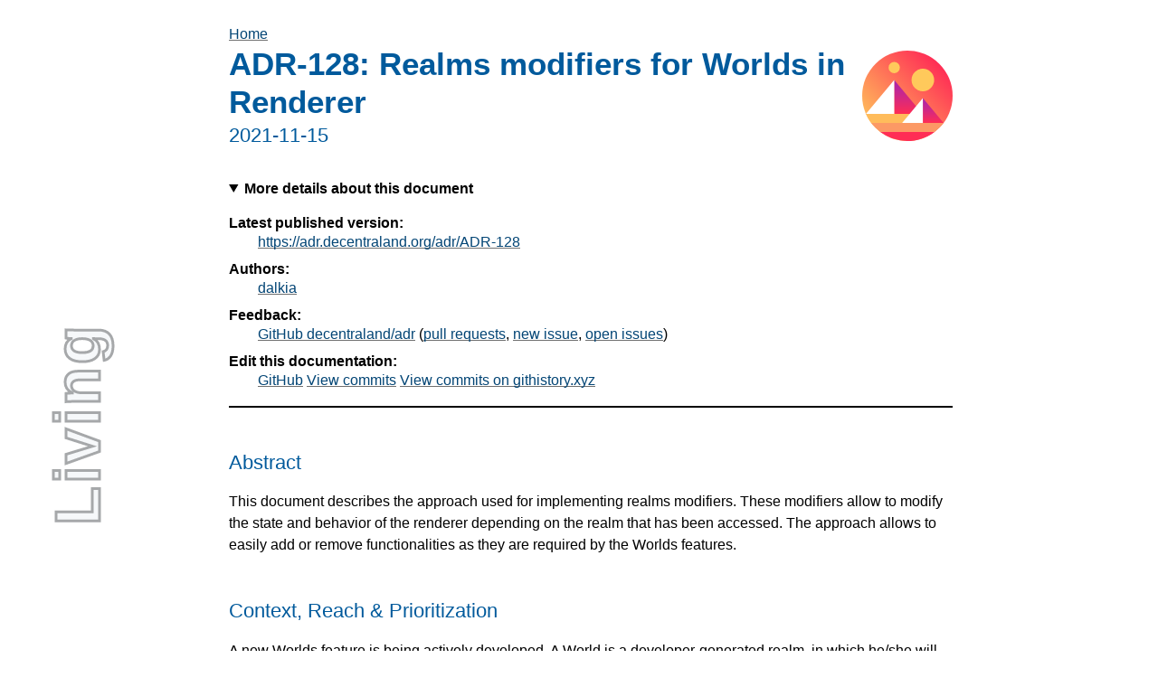

--- FILE ---
content_type: text/html; charset=utf-8
request_url: https://adr.decentraland.org/adr/ADR-128
body_size: 6156
content:
<!DOCTYPE html>
<html>
  <head>
    <meta charset="utf-8" />
    <base href="https://adr.decentraland.org" />
    <meta name="apple-mobile-web-app-capable" content="yes" />
    <meta http-equiv="X-UA-Compatible" content="IE=edge" />
    <meta name="viewport" content="width=device-width, initial-scale=1" />

    <title>Realms modifiers for Worlds in Renderer</title>

    <meta name="description" content="" />
    <meta name="keywords" content="" />

    <meta name="HandheldFriendly" content="True" />
    <meta name="MobileOptimized" content="320" />

    <!-- rel prev and next -->
    <link rel="stylesheet" href="https://adr.decentraland.org/main.css" />

    <link rel="icon" href="https://decentraland.org/favicon-32x32.png" type="image/png" />
    <link rel="icon" href="https://decentraland.org/favicon.svg" type="image/svg+xml" />

    <!-- Canonical link tag -->
    <link rel="canonical" href="https://adr.decentraland.org/adr/ADR-128" />

    <meta property="og:type" content="website" />
    <meta property="og:url" content="https://adr.decentraland.org/adr/ADR-128" />
    <meta property="og:title" content="Realms modifiers for Worlds in Renderer" />
    <meta property="og:image" content="https://decentraland.org/favicon.svg" />
    <meta property="og:description" content="" />
    <meta property="og:site_name" content="Decentraland ADR & RFC" />
    <meta property="og:locale" content="en-us" />

    <script>
      !(function () {
        var analytics = (window.analytics = window.analytics || [])
        if (!analytics.initialize)
          if (analytics.invoked)
            window.console && console.error && console.error("Segment snippet included twice.")
          else {
            analytics.invoked = !0
            analytics.methods = [
              "trackSubmit",
              "trackClick",
              "trackLink",
              "trackForm",
              "pageview",
              "identify",
              "reset",
              "group",
              "track",
              "ready",
              "alias",
              "debug",
              "page",
              "once",
              "off",
              "on",
              "addSourceMiddleware",
              "addIntegrationMiddleware",
              "setAnonymousId",
              "addDestinationMiddleware",
            ]
            analytics.factory = function (e) {
              return function () {
                var t = Array.prototype.slice.call(arguments)
                t.unshift(e)
                analytics.push(t)
                return analytics
              }
            }
            for (var e = 0; e < analytics.methods.length; e++) {
              var key = analytics.methods[e]
              analytics[key] = analytics.factory(key)
            }
            analytics.load = function (key, e) {
              var t = document.createElement("script")
              t.type = "text/javascript"
              t.async = !0
              t.src = "https://cdn.segment.com/analytics.js/v1/" + key + "/analytics.min.js"
              var n = document.getElementsByTagName("script")[0]
              n.parentNode.insertBefore(t, n)
              analytics._loadOptions = e
            }
            analytics._writeKey = "0ZQ80U27nML5VsBbQzqO7CfJteJ7h6NG"
            analytics.SNIPPET_VERSION = "4.15.3"
            analytics.load("0ZQ80U27nML5VsBbQzqO7CfJteJ7h6NG")
            analytics.page()
          }
      })()
    </script>
  </head>
  <body class="spec toc-inline">
    <header role="banner">
      <nav role="navigation">
        <a href="/">Home</a>
      </nav>
    </header>

    <div class="head">
      <p class="logos">
        <a class="logo" href="https://decentraland.org/"
          ><img
            crossorigin=""
            alt="Decentraland logo"
            src="[data-uri]"
            height="100"
          />
        </a>
      </p>
      <h1 id="title" class="title">ADR-128: Realms modifiers for Worlds in Renderer</h1>
      <p id="w3c-state">
        <time class="dt-published" datetime="2021-11-15T00:00:00.000Z">2021-11-15</time>
      </p>
      <details open="">
        <summary>More details about this document</summary>
        <dl>
          <dt>Latest published version:</dt>
          <dd>
            <a href="https://adr.decentraland.org/adr/ADR-128"
              >https://adr.decentraland.org/adr/ADR-128</a
            >
          </dd>

          <dt>Authors:</dt>
          <dd class="editor p-author h-card vcard">
            <a class="u-url url p-name fn" href="https://github.com/dalkia">dalkia</a>
          </dd>

          <dt>Feedback:</dt>
          <dd>
            <a href="https://github.com/decentraland/adr/">GitHub decentraland/adr</a>
            (<a href="https://github.com/decentraland/adr/pulls/">pull requests</a>,
            <a href="https://github.com/decentraland/adr/issues/new/choose">new issue</a>,
            <a href="https://github.com/decentraland/adr/issues/">open issues</a>)
          </dd>

          <dt>Edit this documentation:</dt>
          <dd>
            <a
              href="https://github.com/decentraland/adr/blob/main/content/ADR-128-realm-modifiers-for-worlds-in-renderer.md"
              >GitHub</a
            >
            <a
              href="https://github.com/decentraland/adr/commits/main/content/ADR-128-realm-modifiers-for-worlds-in-renderer.md"
              rel="nofollow"
              target="_blank"
              >View commits</a
            >
            <a
              href="https://github.githistory.xyz/decentraland/adr/blob/main/content/ADR-128-realm-modifiers-for-worlds-in-renderer.md"
              rel="nofollow"
              target="_blank"
              >View commits on githistory.xyz</a
            >
          </dd>
        </dl>
      </details>

      <hr title="Separator for header" />
    </div>
    <h2><a id="abstract" class="anchor" aria-hidden="true" href="#abstract"></a>Abstract</h2>
    <p>
      This document describes the approach used for implementing realms modifiers. These modifiers
      allow to modify the state and behavior of the renderer depending on the realm that has been
      accessed. The approach allows to easily add or remove functionalities as they are required by
      the Worlds features.
    </p>
    <h2>
      <a
        id="context-reach-prioritization"
        class="anchor"
        aria-hidden="true"
        href="#context-reach-prioritization"
      ></a
      >Context, Reach &amp; Prioritization
    </h2>
    <p>
      A new Worlds feature is being actively developed. A World is a developer-generated realm, in
      which he/she will be able to take control of different features that had not been possible
      until now. Also, it allows a sandbox mode which will only run their own scene, giving a boost
      in performance.
    </p>
    <p>
      In the first phase of this project, and as the main scope of the MVP, users who got, or just
      acquire a NAME, will have access to the public beta of Worlds. This will allow them to create
      a self-contained scene, with limited space and specifications, which can be deployed on
      catalyst's network content servers, free of charge for the duration of the beta period, not to
      exceed 12 months.
    </p>
    <p>
      Discoverability of content will be outside-in, as content creators will be able to share easy
      to remember URLs to enter the World directly, or inside-out using a join command. Anybody will
      be able to join a World.
    </p>
    <h2>
      <a
        id="solution-space-exploration"
        class="anchor"
        aria-hidden="true"
        href="#solution-space-exploration"
      ></a
      >Solution Space Exploration
    </h2>
    <p>
      To modify the features necessary in each world, we are developing a Realms Plugin which
      contains Realms Modifiers. Each will be responsible for altering DCL functionality by checking
      if we are entering a developer-generated realm or a DAO one.
    </p>
    <h2>
      <a id="specification" class="anchor" aria-hidden="true" href="#specification"></a
      >Specification
    </h2>
    <h3>
      <a id="realms-plugin" class="anchor" aria-hidden="true" href="#realms-plugin"></a>Realms
      Plugin
    </h3>
    <p>
      The realms plugin is the entry point for the realms modifier. It is created under the
      <code>explorer-realms_modifier_plugin</code> flag and acts as a bridge which receives the
      'AboutResponse' sent by kernel and distributes it among all implemented modifiers. By
      comparing the just accessed realms with the list of available catalysts, it determines if a
      realm is part of the DAO or a user created world. This variable is necessary for modifiers to
      execute certain functionality. In the near future, we could add this bool to the
      'AboutResponse' section, so this responsibility relies completely on the data and not on a
      comparison.
    </p>
    <h3>
      <a
        id="realm-modifiers-interface"
        class="anchor"
        aria-hidden="true"
        href="#realm-modifiers-interface"
      ></a
      >Realm Modifiers Interface
    </h3>
    <p>
      Describes the behavior necessary for realm modifiers. Current implementation requires to
      specify if we are on a DAO realm; since some behavior still relies on this property.
    </p>
    <pre><code class="language-c#"><span class="hljs-keyword">namespace</span> <span class="hljs-title">DCLPlugins.RealmsPlugin</span>
{
    <span class="hljs-keyword">public</span> <span class="hljs-keyword">interface</span> <span class="hljs-title">IRealmsModifier</span> : <span class="hljs-title">IDisposable</span>
    {
        <span class="hljs-function"><span class="hljs-keyword">void</span> <span class="hljs-title">OnEnteredRealm</span>(<span class="hljs-params"><span class="hljs-built_in">bool</span> isCatalyst, AboutResponse realmConfiguration</span>)</span>;
    }
}
</code></pre>
    <p>Modifiers currently implemented are:</p>
    <ul>
      <li><b>Realms Blocker Modifier</b></li>
    </ul>
    <p>
      Controls how the green blockers should be shown on each realm. If a realm is a Catalyst or it
      has a value on <code>Configurations.CityLoaderContentServer</code> then the green blockers
      will be shown.
    </p>
    <ul>
      <li><b>Realms Minimap Modifier</b></li>
    </ul>
    <p>
      Controls the functionality associated to the minimap when entering a Realm. It determines if
      the minimap should be visible using the
      <code>realmConfiguration.Configurations.Minimap.Enabled</code> value. Also, it determines if
      the Jump To Home Button should be present. This button will appear on any given user world,
      and it will take the user back to the home location in the most populated DAO Catalyst. When
      needed, this modifier will implement the change of the minimap image; as a user generated
      world will have the possibility to show its own minimap png.
    </p>
    <h3>
      <a id="data-structure" class="anchor" aria-hidden="true" href="#data-structure"></a>Data
      Structure
    </h3>
    <p>
      <code>AboutResponse</code> contains the info of the realm which has just been accessed. This
      class is autogenerated from protobuf specifications and adheres to
      <a href="https://adr.decentraland.org/adr/ADR-110">ADR-110: Realm description</a>. Each
      modifier gets access to the <code>AboutResponse</code> and gets the info necessary to execute
      its behavior. It has the following structure:
    </p>
    <pre><code class="language-typescript"><span class="hljs-keyword">type</span> <span class="hljs-title class_">About</span> = {
  <span class="hljs-attr">healthy</span>: <span class="hljs-built_in">boolean</span>
  <span class="hljs-attr">configurations</span>: {
    <span class="hljs-attr">networkId</span>: <span class="hljs-built_in">number</span>
    <span class="hljs-attr">realmName</span>?: <span class="hljs-built_in">string</span>
    <span class="hljs-attr">scenesUrn</span>: <span class="hljs-built_in">string</span>[]
    <span class="hljs-attr">globalScenesUrn</span>: <span class="hljs-built_in">string</span>[]
  }
  <span class="hljs-attr">content</span>: {
    <span class="hljs-attr">healthy</span>: <span class="hljs-built_in">boolean</span>
    <span class="hljs-attr">version</span>?: <span class="hljs-built_in">string</span>
    <span class="hljs-attr">commitHash</span>?: <span class="hljs-built_in">string</span>
    <span class="hljs-attr">publicUrl</span>: <span class="hljs-built_in">string</span>
  }
  <span class="hljs-attr">comms</span>: {
    <span class="hljs-attr">healthy</span>: <span class="hljs-built_in">boolean</span>
    <span class="hljs-attr">protocol</span>: <span class="hljs-built_in">string</span>
    <span class="hljs-attr">fixedAdapter</span>?: <span class="hljs-built_in">string</span>
    <span class="hljs-attr">usersCount</span>?: <span class="hljs-built_in">number</span>
  }
  <span class="hljs-attr">lambdas</span>: {
    <span class="hljs-attr">healthy</span>: <span class="hljs-built_in">boolean</span>
    <span class="hljs-attr">version</span>?: <span class="hljs-built_in">string</span>
    <span class="hljs-attr">commitHash</span>?: <span class="hljs-built_in">string</span>
    <span class="hljs-attr">publicUrl</span>: <span class="hljs-built_in">string</span>
  }
  <span class="hljs-attr">bff</span>?: {
    <span class="hljs-attr">healthy</span>: <span class="hljs-built_in">boolean</span>
    <span class="hljs-attr">userCount</span>: <span class="hljs-built_in">number</span>
    <span class="hljs-attr">commitHash</span>?: <span class="hljs-built_in">string</span>
    <span class="hljs-attr">publicUrl</span>: <span class="hljs-built_in">string</span>
  }
}
</code></pre>
    <p>Example:</p>
    <pre><code class="language-json"><span class="hljs-punctuation">{</span>
  <span class="hljs-attr">&quot;healthy&quot;</span><span class="hljs-punctuation">:</span> <span class="hljs-literal"><span class="hljs-keyword">true</span></span><span class="hljs-punctuation">,</span>
  <span class="hljs-attr">&quot;content&quot;</span><span class="hljs-punctuation">:</span> <span class="hljs-punctuation">{</span>
    <span class="hljs-attr">&quot;healthy&quot;</span><span class="hljs-punctuation">:</span> <span class="hljs-literal"><span class="hljs-keyword">true</span></span><span class="hljs-punctuation">,</span>
    <span class="hljs-attr">&quot;version&quot;</span><span class="hljs-punctuation">:</span> <span class="hljs-string">&quot;5.1.2&quot;</span><span class="hljs-punctuation">,</span>
    <span class="hljs-attr">&quot;commitHash&quot;</span><span class="hljs-punctuation">:</span> <span class="hljs-string">&quot;dce61c002c89db4966c0cdd008d3d654f297050b&quot;</span><span class="hljs-punctuation">,</span>
    <span class="hljs-attr">&quot;publicUrl&quot;</span><span class="hljs-punctuation">:</span> <span class="hljs-string">&quot;https://peer.decentraland.org/content&quot;</span>
  <span class="hljs-punctuation">}</span><span class="hljs-punctuation">,</span>
  <span class="hljs-attr">&quot;configurations&quot;</span><span class="hljs-punctuation">:</span> <span class="hljs-punctuation">{</span>
    <span class="hljs-attr">&quot;realmName&quot;</span><span class="hljs-punctuation">:</span> <span class="hljs-string">&quot;catalyst-4&quot;</span><span class="hljs-punctuation">,</span>
    <span class="hljs-attr">&quot;networkId&quot;</span><span class="hljs-punctuation">:</span> <span class="hljs-number">1</span><span class="hljs-punctuation">,</span>
    <span class="hljs-attr">&quot;minimap&quot;</span><span class="hljs-punctuation">:</span> <span class="hljs-punctuation">{</span>
      <span class="hljs-attr">&quot;enabled&quot;</span><span class="hljs-punctuation">:</span> <span class="hljs-literal"><span class="hljs-keyword">false</span></span>
    <span class="hljs-punctuation">}</span><span class="hljs-punctuation">,</span>
    <span class="hljs-attr">&quot;skybox&quot;</span><span class="hljs-punctuation">:</span> <span class="hljs-punctuation">{</span>
      <span class="hljs-attr">&quot;fixedHour&quot;</span><span class="hljs-punctuation">:</span> <span class="hljs-number">36000</span>
    <span class="hljs-punctuation">}</span>
  <span class="hljs-punctuation">}</span><span class="hljs-punctuation">,</span>
  <span class="hljs-attr">&quot;comms&quot;</span><span class="hljs-punctuation">:</span> <span class="hljs-punctuation">{</span>
    <span class="hljs-attr">&quot;healthy&quot;</span><span class="hljs-punctuation">:</span> <span class="hljs-literal"><span class="hljs-keyword">true</span></span><span class="hljs-punctuation">,</span>
    <span class="hljs-attr">&quot;protocol&quot;</span><span class="hljs-punctuation">:</span> <span class="hljs-string">&quot;v3&quot;</span><span class="hljs-punctuation">,</span>
    <span class="hljs-attr">&quot;fixedAdapter&quot;</span><span class="hljs-punctuation">:</span> <span class="hljs-string">&quot;ws-room:mini-comms.decentraland.org/rooms/test-room&quot;</span>
  <span class="hljs-punctuation">}</span><span class="hljs-punctuation">,</span>
  <span class="hljs-attr">&quot;lambdas&quot;</span><span class="hljs-punctuation">:</span> <span class="hljs-punctuation">{</span>
    <span class="hljs-attr">&quot;healthy&quot;</span><span class="hljs-punctuation">:</span> <span class="hljs-literal"><span class="hljs-keyword">true</span></span><span class="hljs-punctuation">,</span>
    <span class="hljs-attr">&quot;version&quot;</span><span class="hljs-punctuation">:</span> <span class="hljs-string">&quot;5.1.2&quot;</span><span class="hljs-punctuation">,</span>
    <span class="hljs-attr">&quot;commitHash&quot;</span><span class="hljs-punctuation">:</span> <span class="hljs-string">&quot;dce61c002c89db4966c0cdd008d3d654f297050b&quot;</span><span class="hljs-punctuation">,</span>
    <span class="hljs-attr">&quot;publicUrl&quot;</span><span class="hljs-punctuation">:</span> <span class="hljs-string">&quot;https://peer.decentraland.org/lambdas&quot;</span>
  <span class="hljs-punctuation">}</span><span class="hljs-punctuation">,</span>
  <span class="hljs-attr">&quot;bff&quot;</span><span class="hljs-punctuation">:</span> <span class="hljs-punctuation">{</span>
    <span class="hljs-attr">&quot;healthy&quot;</span><span class="hljs-punctuation">:</span> <span class="hljs-literal"><span class="hljs-keyword">true</span></span><span class="hljs-punctuation">,</span>
    <span class="hljs-attr">&quot;commitHash&quot;</span><span class="hljs-punctuation">:</span> <span class="hljs-string">&quot;369c5dafeda62a1b16f5232cd477565cc3f3d513&quot;</span><span class="hljs-punctuation">,</span>
    <span class="hljs-attr">&quot;userCount&quot;</span><span class="hljs-punctuation">:</span> <span class="hljs-number">0</span><span class="hljs-punctuation">,</span>
    <span class="hljs-attr">&quot;publicUrl&quot;</span><span class="hljs-punctuation">:</span> <span class="hljs-string">&quot;/&quot;</span>
  <span class="hljs-punctuation">}</span>
<span class="hljs-punctuation">}</span>
</code></pre>
    <p>
      As an example of usage, <code>MinimapModifier.cs</code> looks for
      <code>Configurations.Minimap.Enabled</code> to determine if the minimap should be shown on
      that configuration.
    </p>
    <h2>
      <a
        id="current-implementation"
        class="anchor"
        aria-hidden="true"
        href="#current-implementation"
      ></a
      >Current Implementation
    </h2>
    <pre><code class="language-mermaid">classDiagram
   RealmPlugin &lt;-- IRealmModifier
   IRealmModifier &lt;|-- RealmBlockerModifier
   IRealmModifier &lt;|-- RealmMinimapModifier
   class RealmPlugin {
      +List &lt;IRealmModifier&gt; realmModifiers
      +void SetRealmModifiers()
      +void RealmChanged(AboutResponse current, AboutResponse _)
    }
   class IRealmModifier {
        &lt;&lt;interface&gt;&gt;
    +void OnEnteredRealm(bool isCatalyst, AboutResponse realmConfiguration)
   }
</code></pre>
    <h2>
      <a
        id="rfc-2119-and-rfc-8174"
        class="anchor"
        aria-hidden="true"
        href="#rfc-2119-and-rfc-8174"
      ></a
      >RFC 2119 and RFC 8174
    </h2>
    <blockquote>
      <p>
        The key words &quot;MUST&quot;, &quot;MUST NOT&quot;, &quot;REQUIRED&quot;,
        &quot;SHALL&quot;, &quot;SHALL NOT&quot;, &quot;SHOULD&quot;, &quot;SHOULD NOT&quot;,
        &quot;RECOMMENDED&quot;, &quot;NOT RECOMMENDED&quot;, &quot;MAY&quot;, and
        &quot;OPTIONAL&quot; in this document are to be interpreted as described in RFC 2119 and RFC
        8174.
      </p>
    </blockquote>

    <h2>License</h2>

    Copyright and related rights waived via <a href="/LICENSE">CC0-1.0</a>.

    <svg xmlns="http://www.w3.org/2000/svg" width="180" height="500" class="floating-tag">
      <g
        style="font: 750 70px Arial, sans-serif; letter-spacing: 3px"
        fill="#F6f8fa"
        stroke="#a6a8aa"
        stroke-width="3"
      >
        <text
          x="50%"
          y="50%"
          transform="translate(50 200) rotate(-90) translate(-140 -190)"
          style="text-anchor: middle"
        >
          Living
        </text>
      </g>
    </svg>

    <script src="https://cdn.jsdelivr.net/npm/mermaid/dist/mermaid.min.js"></script>
    <script>
      mermaid.sequenceConfig = {
        diagramMarginX: 0,
        diagramMarginY: 0,
      }
      mermaid.initialize({ startOnLoad: true, fontFamily: "sans-serif" })
      mermaid.init(undefined, ".language-mermaid")
      for (const dot of document.querySelectorAll(".language-x-dot")) {
        const figure = document.createElement("figure")
        const pre = dot.parentElement
        figure.appendChild(dot)
        pre.parentElement.replaceChild(figure, pre)
      }
    </script>
  </body>
</html>


--- FILE ---
content_type: text/css; charset=utf-8
request_url: https://adr.decentraland.org/main.css
body_size: 10480
content:
@charset "UTF-8";
/******************************************************************************
 *                   Style sheet for the W3C specifications                   *
 *
 * Special classes handled by this style sheet include:
 *
 * Indices
 *   - .toc for the Table of Contents (<ol class="toc">)
 *     + <span class="secno"> for the section numbers
 *   - #toc for the Table of Contents (<nav id="toc">)
 *   - ul.index for Indices (<a href="#ref">term</a><span>, in §N.M</span>)
 *   - table.index for Index Tables (e.g. for properties or elements)
 *
 * Structural Markup
 *   - table.data for general data tables
 *     -> use 'scope' attribute, <colgroup>, <thead>, and <tbody> for best results !
 *     -> use <table class='complex data'> for extra-complex tables
 *     -> use <td class='long'> for paragraph-length cell content
 *     -> use <td class='pre'> when manual line breaks/indentation would help readability
 *   - dl.switch for switch statements
 *   - ol.algorithm for algorithms (helps to visualize nesting)
 *   - .figure and .caption (HTML4) and figure and figcaption (HTML5)
 *     -> .sidefigure for right-floated figures
 *   - ins/del
 *     -> ins/del[cite] for candidate and proposed changes (amendments)
 *
 * Code
 *   - pre and code
 *
 * Special Sections
 *   - .note       for informative notes             (div, p, span, aside, details)
 *   - .example    for informative examples          (div, p, pre, span)
 *   - .issue      for issues                        (div, p, span)
 *   - .advisement for loud normative statements     (div, p, strong)
 *   - .annoying-warning for spec obsoletion notices (div, aside, details)
 *   - .correction for "candidate corrections"       (div, aside, details, section)
 *   - .addition   for "candidate additions"         (div, aside, details, section)
 *   - .correction.proposed for "proposed corrections" (div, aside, details, section)
 *   - .addition.proposed   for "proposed additions"   (div, aside, details, section)
 *
 * Definition Boxes
 *   - pre.def   for WebIDL definitions
 *   - table.def for tables that define other entities (e.g. CSS properties)
 *   - dl.def    for definition lists that define other entitles (e.g. HTML elements)
 *
 * Numbering
 *   - .secno for section numbers in .toc and headings (<span class='secno'>3.2</span>)
 *   - .marker for source-inserted example/figure/issue numbers (<span class='marker'>Issue 4</span>)
 *   - ::before styled for CSS-generated issue/example/figure numbers:
 *     -> Documents wishing to use this only need to add
 *        figcaption::before,
 *        .caption::before { content: "Figure "  counter(figure) " ";  }
 *        .example::before { content: "Example " counter(example) " "; }
 *        .issue::before   { content: "Issue "   counter(issue) " ";   }
 *
 * Header Stuff (ignore, just don't conflict with these classes)
 *   - .head for the header
 *   - .copyright for the copyright
 *
 * Outdated warning for old specs
 *
 * Miscellaneous
 *   - .overlarge for things that should be as wide as possible, even if
 *     that overflows the body text area. This can be used on an item or
 *     on its container, depending on the effect desired.
 *     Note that this styling basically doesn't help at all when printing,
 *     since A4 paper isn't much wider than the max-width here.
 *     It's better to design things to fit into a narrower measure if possible.
 *
 *   - js-added ToC jump links (see fixup.js)
 *
 ******************************************************************************/
/******************************************************************************/
/*                                  Colors                                    */
/******************************************************************************/
/* Any --*-text not paired with a --*-bg is assumed to have a transparent bg */
@import url("https://fonts.googleapis.com/css2?family=Inter&family=JetBrains+Mono:wght@400;700&display=swap");
:root {
  --text: black;
  --bg: white;
  --logo-bg: #1a5e9a;
  --logo-active-bg: #c00;
  --logo-text: white;
  --tocnav-normal-text: #707070;
  --tocnav-normal-bg: var(--bg);
  --tocnav-hover-text: var(--tocnav-normal-text);
  --tocnav-hover-bg: #f8f8f8;
  --tocnav-active-text: #c00;
  --tocnav-active-bg: var(--tocnav-normal-bg);
  --tocsidebar-text: var(--text);
  --tocsidebar-bg: #f7f8f9;
  --tocsidebar-shadow: rgba(0, 0, 0, 0.1);
  --tocsidebar-heading-text: hsla(203, 20%, 40%, 0.7);
  --toclink-text: var(--text);
  --toclink-underline: #3980b5;
  --toclink-visited-text: var(--toclink-text);
  --toclink-visited-underline: #054572;
  --heading-text: #005a9c;
  --hr-text: var(--text);
  --algo-border: #def;
  --del-text: #aa0000;
  --del-bg: transparent;
  --ins-text: #006100;
  --ins-bg: transparent;
  --a-normal-text: #034575;
  --a-normal-underline: #707070;
  --a-visited-text: var(--a-normal-text);
  --a-visited-underline: #bbb;
  --a-hover-bg: rgba(75%, 75%, 75%, 0.25);
  --a-active-text: #c00;
  --a-active-underline: #c00;
  --blockquote-border: silver;
  --blockquote-bg: transparent;
  --blockquote-text: var(--text);
  --issue-border: #e05252;
  --issue-bg: #fbe9e9;
  --issue-text: var(--text);
  --issueheading-text: #831616;
  --example-border: #e0cb52;
  --example-bg: #fcfaee;
  --example-text: var(--text);
  --exampleheading-text: #574b0f;
  --note-border: #52e052;
  --note-bg: #e9fbe9;
  --note-text: var(--text);
  --noteheading-text: hsl(120, 70%, 30%);
  --notesummary-underline: silver;
  --advisement-border: orange;
  --advisement-bg: #fec;
  --advisement-text: var(--text);
  --advisementheading-text: #b35f00;
  --amendment-border: #330099;
  --amendment-bg: #f5f0ff;
  --amendment-text: var(--text);
  --amendmentheading-text: #220066;
  --warning-border: red;
  --warning-bg: hsla(40, 100%, 50%, 0.95);
  --warning-text: var(--text);
  --def-border: #8ccbf2;
  --def-bg: #def;
  --def-text: var(--text);
  --defrow-border: #bbd7e9;
  --datacell-border: silver;
  --indexinfo-text: #707070;
  --indextable-hover-text: black;
  --indextable-hover-bg: #f7f8f9;
  --outdatedspec-bg: rgba(0, 0, 0, 0.5);
  --outdatedspec-text: black;
  --outdated-bg: maroon;
  --outdated-text: white;
  --outdated-shadow: red;
  --editedrec-bg: darkorange;
}

/******************************************************************************/
/*                                   Body                                     */
/******************************************************************************/
body {
  counter-reset: example figure issue;
  /* Layout */
  max-width: 50em; /* limit line length to 50em for readability   */
  margin: 0 auto 4em; /* center text within page, space for footers  */
  padding: 1.6em 1.5em 38vh 50px; /* assume 16px font size for downlevel clients */
  padding: 1.6em 1.5em 38vh calc(26px + 1.5em); /* leave space for status flag   */
  /* Typography */
  line-height: 1.5;
  font-family: sans-serif;
  widows: 2;
  orphans: 2;
  word-wrap: break-word;
  overflow-wrap: break-word;
  /* Colors */
  color: black;
  color: var(--text);
  background: white top left fixed no-repeat;
  background-color: var(--bg);
  background-size: 25px auto;
}

/******************************************************************************/
/*                         Front Matter & Navigation                          */
/******************************************************************************/
/** Header ********************************************************************/
div.head {
  margin-bottom: 1em;
}

div.head hr {
  border-style: solid;
}

div.head h1 {
  font-weight: bold;
  margin: 0 0 0.1em;
  font-size: 220%;
}

#w3c-state {
  margin-top: 0;
  margin-bottom: 1.5em;
  font: 140% sans-serif; /* Reset all font styling to clear out UA styles */
  font-family: inherit; /* Inherit the font family. */
  line-height: 1.2; /* Keep wrapped headings compact */
  hyphens: manual; /* Hyphenated headings look weird */
  color: #005a9c;
  color: var(--heading-text);
}

/** W3C Logo ******************************************************************/
.head p:not(.copyright):first-child {
  margin: 0;
}

.head p:not(.copyright):first-child > a,
.head > a:first-child {
  float: right;
  margin: 0.4rem 0 0.2rem 0.4rem;
}

.head img[src*="logos/W3C"] {
  display: block;
  border: solid #1a5e9a;
  border: solid var(--logo-bg);
  border-width: 0.65rem 0.7rem 0.6rem;
  border-radius: 0.4rem;
  background: #1a5e9a;
  background: var(--logo-bg);
  color: white;
  color: var(--logo-text);
  font-weight: bold;
}

.head a:hover > img[src*="logos/W3C"],
.head a:focus > img[src*="logos/W3C"] {
  opacity: 0.8;
}

.head a:active > img[src*="logos/W3C"] {
  background: #c00;
  background: var(--logo-active-bg);
  border-color: #c00;
  border-color: var(--logo-active-bg);
}

/* see also additional rules in Link Styling section */
/** Copyright *****************************************************************/
p.copyright,
p.copyright small {
  font-size: small;
}

/** Back to Top / ToC Toggle **************************************************/
@media print {
  #toc-nav {
    display: none;
  }
}
@media not print {
  #toc-nav {
    position: fixed;
    z-index: 3;
    bottom: 0;
    left: 0;
    margin: 0;
    min-width: 1.33em;
    border-top-right-radius: 2rem;
    box-shadow: 0 0 2px;
    font-size: 1.5em;
  }
  #toc-nav > a {
    display: block;
    white-space: nowrap;
    height: 1.33em;
    padding: 0.1em 0.3em;
    margin: 0;
    box-shadow: 0 0 2px;
    border: none;
    border-top-right-radius: 1.33em;
    color: #707070;
    color: var(--tocnav-normal-text);
    background: white;
    background: var(--tocnav-normal-bg);
  }
  #toc-nav > a:hover,
  #toc-nav > a:focus {
    color: black;
    color: var(--tocnav-hover-text);
    background: #f8f8f8;
    background: var(--tocnav-hover-bg);
  }
  #toc-nav > a:active {
    color: #c00;
    color: var(--tocnav-active-text);
    background: white;
    background: var(--tocnav-active-bg);
  }
  #toc-nav > #toc-jump,
  #toc-nav > #toc-toggle {
    padding-bottom: 2em;
    margin-bottom: -1.9em;
  }
  /* statusbar gets in the way on keyboard focus; remove once browsers fix */
  #toc-nav > a[href="#toc"]:not(:hover):focus:last-child {
    padding-bottom: 1.5rem;
  }
  #toc-nav:not(:hover) > a:not(:focus) > span + span {
    /* Ideally this uses :focus-within on #toc-nav */
    display: none;
  }
  #toc-nav > a > span + span {
    padding-right: 0.2em;
  }
}
/** ToC Sidebar ***************************************************************/
/* Floating sidebar */
@media screen {
  body.toc-sidebar #toc {
    position: fixed;
    top: 0;
    bottom: 0;
    left: 0;
    width: 23.5em;
    max-width: 80%;
    max-width: calc(100% - 2em - 26px);
    overflow: auto;
    padding: 0 1em;
    padding-left: 42px;
    padding-left: calc(1em + 26px);
    color: black;
    color: var(--tocsidebar-text);
    background: inherit;
    background-color: #f7f8f9;
    background-color: var(--tocsidebar-bg);
    z-index: 1;
    box-shadow: -0.1em 0 0.25em rgba(0, 0, 0, 0.1) inset;
    box-shadow: -0.1em 0 0.25em var(--tocsidebar-shadow) inset;
  }
  body.toc-sidebar #toc h2 {
    margin-top: 0.8rem;
    font-variant: small-caps;
    font-variant: all-small-caps;
    text-transform: lowercase;
    font-weight: bold;
    color: gray;
    color: hsla(203, 20%, 40%, 0.7);
    color: var(--tocsidebar-heading-text);
  }
  body.toc-sidebar #toc-jump:not(:focus) {
    width: 0;
    height: 0;
    padding: 0;
    position: absolute;
    overflow: hidden;
  }
}
/* Hide main scroller when only the ToC is visible anyway */
@media screen and (max-width: 28em) {
  body.toc-sidebar {
    overflow: hidden;
  }
}
/* Sidebar with its own space */
@media screen and (min-width: 78em) {
  body:not(.toc-inline) #toc {
    position: fixed;
    top: 0;
    bottom: 0;
    left: 0;
    width: 23.5em;
    overflow: auto;
    padding: 0 1em;
    padding-left: 42px;
    padding-left: calc(1em + 26px);
    color: black;
    color: var(--tocsidebar-text);
    background: inherit;
    background-color: #f7f8f9;
    background-color: var(--tocsidebar-bg);
    z-index: 1;
    box-shadow: -0.1em 0 0.25em rgba(0, 0, 0, 0.1) inset;
    box-shadow: -0.1em 0 0.25em var(--tocsidebar-shadow) inset;
  }
  body:not(.toc-inline) #toc h2 {
    margin-top: 0.8rem;
    font-variant: small-caps;
    font-variant: all-small-caps;
    text-transform: lowercase;
    font-weight: bold;
    color: gray;
    color: hsla(203, 20%, 40%, 0.7);
    color: var(--tocsidebar-heading-text);
  }
  body:not(.toc-inline) {
    padding-left: 29em;
  }
  /* See also Overflow section at the bottom */
  body:not(.toc-inline) #toc-jump:not(:focus) {
    width: 0;
    height: 0;
    padding: 0;
    position: absolute;
    overflow: hidden;
  }
}
@media screen and (min-width: 90em) {
  body:not(.toc-inline) {
    margin: 0 4em;
  }
}
/******************************************************************************/
/*                                Sectioning                                  */
/******************************************************************************/
/** Headings ******************************************************************/
h1,
h2,
h3,
h4,
h5,
h6,
dt {
  page-break-after: avoid;
  page-break-inside: avoid;
  font: 100% sans-serif; /* Reset all font styling to clear out UA styles */
  font-family: inherit; /* Inherit the font family. */
  line-height: 1.2; /* Keep wrapped headings compact */
  hyphens: manual; /* Hyphenated headings look weird */
}

h2,
h3,
h4,
h5,
h6 {
  margin-top: 3rem;
}

h1,
h2,
h3 {
  color: #005a9c;
  color: var(--heading-text);
}

h1 {
  font-size: 170%;
}

h2 {
  font-size: 140%;
}

h3 {
  font-size: 120%;
}

h4 {
  font-weight: bold;
}

h5 {
  font-style: italic;
}

h6 {
  font-variant: small-caps;
}

dt {
  font-weight: bold;
}

/** Subheadings ***************************************************************/
h1 + h2,
#subtitle {
  /* #subtitle is a subtitle in an H2 under the H1 */
  margin-top: 0;
}

h2 + h3,
h3 + h4,
h4 + h5,
h5 + h6 {
  margin-top: 1.2em; /* = 1 x line-height */
}

/** Section divider ***********************************************************/
:not(.head) > :not(.head) + hr {
  font-size: 1.5em;
  text-align: center;
  margin: 1em auto;
  height: auto;
  color: black;
  color: var(--hr-text);
  border: transparent solid 0;
  background: transparent;
}

:not(.head) > hr::before {
  content: "✧  ✧  ✧";
}

/******************************************************************************/
/*                            Paragraphs and Lists                            */
/******************************************************************************/
p {
  margin: 1em 0;
}

dd > p:first-child,
li > p:first-child {
  margin-top: 0;
}

ul,
ol {
  margin-left: 0;
  padding-left: 2em;
}

li {
  margin: 0.25em 0 0.5em;
  padding: 0;
}

dl dd {
  margin: 0 0 0.5em 2em;
}

.head dd + dd {
  /* compact for header */
  margin-top: -0.5em;
}

/* Style for algorithms */
ol.algorithm ol:not(.algorithm),
.algorithm > ol ol:not(.algorithm) {
  border-left: 0.5em solid #def;
  border-left: 0.5em solid var(--algo-border);
}

/* Style for switch/case <dl>s */
dl.switch > dd > ol.only {
  margin-left: 0;
}

dl.switch > dd > ol.algorithm {
  margin-left: -2em;
}

dl.switch {
  padding-left: 2em;
}

dl.switch > dt {
  text-indent: -1.5em;
  margin-top: 1em;
}

dl.switch > dt + dt {
  margin-top: 0;
}

dl.switch > dt::before {
  content: "↪";
  padding: 0 0.5em 0 0;
  display: inline-block;
  width: 1em;
  text-align: right;
  line-height: 0.5em;
}

/** Terminology Markup ********************************************************/
/******************************************************************************/
/*                                 Inline Markup                              */
/******************************************************************************/
/** Terminology Markup ********************************************************/
dfn {
  /* Defining instance */
  font-weight: bolder;
}

a > i {
  /* Instance of term */
  font-style: normal;
}

dt dfn code,
code.idl {
  font-size: inherit;
}

dfn var {
  font-style: normal;
}

/** Change Marking ************************************************************/
del {
  color: #aa0000;
  color: var(--del-text);
  background: transparent;
  background: var(--del-bg);
  text-decoration: line-through;
}

ins {
  color: #006100;
  color: var(--ins-text);
  background: transparent;
  background: var(--ins-bg);
  text-decoration: underline;
}

ins:not(#dontusethisid) *,
del:not(#dontusethisid) * {
  color: inherit;
}

ins:not([hidden]).diff-inactive,
del:not([hidden]).diff-inactive {
  all: unset;
}

ins:not(.diff-inactive) *,
del:not(.diff-inactive) * {
  color: inherit;
}

/* for amendments (candidate/proposed changes) */
.amendment ins,
.correction ins,
.addition ins,
ins[cite] {
  text-decoration-style: dotted;
}

.amendment del,
.correction del,
.addition del,
del[cite] {
  text-decoration-style: dotted;
}

.amendment.proposed ins,
.correction.proposed ins,
.addition.proposed ins,
ins[cite].proposed {
  text-decoration-style: double;
}

.amendment.proposed del,
.correction.proposed del,
.addition.proposed del,
del[cite].proposed {
  text-decoration-style: double;
}

/** Miscellaneous improvements to inline formatting ***************************/
sup {
  vertical-align: super;
  font-size: 80%;
}

/******************************************************************************/
/*                                    Code                                    */
/******************************************************************************/
/** General monospace/pre rules ***********************************************/
pre,
code,
samp {
  font-family: Menlo, Consolas, "DejaVu Sans Mono", Monaco, monospace;
  font-size: 0.9em;
  hyphens: none;
  text-transform: none;
  text-align: left;
  text-align: start;
  font-variant: normal;
  orphans: 3;
  widows: 3;
  page-break-before: avoid;
}

pre code,
code code {
  font-size: 100%;
}

pre {
  margin-top: 1em;
  margin-bottom: 1em;
  overflow: auto;
}

/** Inline Code fragments *****************************************************/
/* Do something nice. */
/******************************************************************************/
/*                                    Links                                   */
/******************************************************************************/
/** General Hyperlinks ********************************************************/
/* We hyperlink a lot, so make it less intrusive */
a[href] {
  color: #034575;
  color: var(--a-normal-text);
  text-decoration-color: #707070;
  text-decoration-color: var(--a-normal-underline);
  text-decoration-skip-ink: none;
}

a:visited {
  color: #034575;
  color: var(--a-visited-text);
  text-decoration-color: #bbb;
  text-decoration-color: var(--a-visited-underline);
}

/* Indicate interaction with the link */
a[href]:focus,
a[href]:hover {
  text-decoration-thickness: 2px;
  text-decoration-skip-ink: none;
}

a[href]:active {
  color: #c00;
  color: var(--a-active-text);
  text-decoration-color: #c00;
  text-decoration-color: var(--a-active-underline);
}

/* Backout above styling for W3C logo */
.head p:not(.copyright):first-child > a,
.head > a:first-child {
  border: none;
  text-decoration: none;
  background: transparent;
}

/******************************************************************************/
/*                                    Images                                  */
/******************************************************************************/
img {
  border-style: none;
}

/* For autogen numbers, add
	   .caption::before, figcaption::before { content: "Figure " counter(figure) ". "; }
	*/
figure,
.figure,
.sidefigure {
  page-break-inside: avoid;
  text-align: center;
  margin: 2.5em 0;
}

.figure img,
.sidefigure img,
figure img,
.figure object,
.sidefigure object,
figure object {
  max-width: 100%;
  margin: auto;
  height: auto;
}

.figure pre,
.sidefigure pre,
figure pre {
  text-align: left;
  display: table;
  margin: 1em auto;
}

.figure table,
figure table {
  margin: auto;
}

@media screen and (min-width: 20em) {
  .sidefigure {
    float: right;
    width: 50%;
    margin: 0 0 0.5em 0.5em;
  }
}
.caption,
figcaption,
caption {
  font-style: italic;
  font-size: 90%;
}

.caption::before,
figcaption::before,
figcaption > .marker {
  font-weight: bold;
}

.caption,
figcaption {
  counter-increment: figure;
}

/* DL list is indented 2em, but figure inside it is not */
dd > .figure,
dd > figure {
  margin-left: -2em;
}

/******************************************************************************/
/*                             Colored Boxes                                  */
/******************************************************************************/
.issue,
.note,
.example,
.advisement,
blockquote,
.amendment,
.correction,
.addition {
  padding: 0.5em 1em;
  border: 0.5em;
  border-left-style: solid;
  page-break-inside: avoid;
  margin: 1em auto;
}

span.issue,
span.note {
  padding: 0.1em 0.5em 0.15em;
  border-right-style: solid;
}

.note > p:first-child,
.issue > p:first-child,
blockquote > :first-child,
.amendment > p:first-child,
.correction > p:first-child,
.addition > p:first-child {
  margin-top: 0;
}

.note > p:last-child,
.issue > p:last-child,
blockquote > :last-child,
.amendment > p:last-child,
.correction > p:last-child,
.addition > p:last-child {
  margin-bottom: 0;
}

.issue::before,
.issue > .marker,
.example::before,
.example > .marker,
.note::before,
.note > .marker,
details.note > summary > .marker,
.amendment::before,
.amendment > .marker,
details.amendment > summary > .marker,
.correction::before,
.correction > .marker,
details.correction > summary > .marker,
.addition::before,
.addition > .marker,
details.addition > summary > .marker {
  text-transform: uppercase;
  padding-right: 1em;
}

.example::before,
.example > .marker {
  display: block;
  padding-right: 0em;
}

/** Blockquotes ***************************************************************/
blockquote {
  border-color: silver;
  border-color: var(--blockquote-border);
  background: var(--blockquote-bg);
  color: var(--blockquote-text);
}

/** Open issue ****************************************************************/
.issue {
  border-color: #e05252;
  border-color: var(--issue-border);
  background: #fbe9e9;
  background: var(--issue-bg);
  color: black;
  color: var(--issue-text);
  counter-increment: issue;
  overflow: auto;
}

.issue::before,
.issue > .marker {
  color: #831616;
  color: var(--issueheading-text);
}

/* Add .issue::before { content: "Issue " counter(issue) " "; } for autogen numbers,
	   or use class="marker" to mark up the issue number in source. */
/** Example *******************************************************************/
.example {
  border-color: #e0cb52;
  border-color: var(--example-border);
  background: #fcfaee;
  background: var(--example-bg);
  color: black;
  color: var(--example-text);
  counter-increment: example;
  overflow: auto;
  clear: both;
}

.example::before,
.example > .marker {
  color: #574b0f;
  color: var(--exampleheading-text);
}

/* Add .example::before { content: "Example " counter(example) " "; } for autogen numbers,
	   or use class="marker" to mark up the example number in source. */
/** Non-normative Note ********************************************************/
.note, blockquote {
  border-color: #52e052;
  border-color: var(--note-border);
  background: #e9fbe9;
  background: var(--note-bg);
  color: black;
  color: var(--note-text);
  overflow: auto;
}

.note::before,
.note > .marker,
details.note > summary {
  color: hsl(120, 70%, 30%);
  color: var(--noteheading-text);
}

/* Add .note::before { content: "Note "; } for autogen label,
	   or use class="marker" to mark up the label in source. */
details.note[open] > summary {
  border-bottom: 1px silver solid;
  border-bottom: 1px var(--notesummary-underline) solid;
}

/** Advisement Box ************************************************************/
/*  for attention-grabbing normative statements */
.advisement {
  border-color: orange;
  border-color: var(--advisement-border);
  border-style: none solid;
  background: #fec;
  background: var(--advisement-bg);
  color: black;
  color: var(--advisement-text);
}

strong.advisement {
  display: block;
  text-align: center;
}

.advisement::before,
.advisement > .marker {
  color: #b35f00;
  color: var(--advisementheading-text);
}

/** Amendment Box *************************************************************/
.amendment,
.correction,
.addition {
  border-color: #330099;
  border-color: var(--amendment-border);
  background: #f5f0ff;
  background: var(--amendment-bg);
}

.amendment.proposed,
.correction.proposed,
.addition.proposed {
  border-style: solid;
  border-block-width: 0.25em;
}

.amendment::before,
.amendment > .marker,
details.amendment > summary::before,
details.amendment > summary > .marker,
.correction::before,
.correction > .marker,
details.correction > summary::before,
details.correction > summary > .marker,
.addition::before,
.addition > .marker,
details.addition > summary::before,
details.addition > summary > .marker {
  color: #220066;
  color: var(--amendmentheading-text);
}

.amendment.proposed::before,
.amendment.proposed > .marker,
details.amendment.proposed > summary::before,
details.amendment.proposed > summary > .marker,
.correction.proposed::before,
.correction.proposed > .marker,
details.correction.proposed > summary::before,
details.correction.proposed > summary > .marker,
.addition.proposed::before,
.addition.proposed > .marker,
details.addition.proposed > summary::before,
details.addition.proposed > summary > .marker {
  font-weight: bold;
}

/** Spec Obsoletion Notice ****************************************************/
/* obnoxious obsoletion notice for older/abandoned specs. */
details:not([hidden]) {
  display: block;
}

summary {
  font-weight: bolder;
}

.annoying-warning:not(details),
details.annoying-warning:not([open]) > summary,
details.annoying-warning[open] {
  background: hsla(40, 100%, 50%, 0.95);
  background: var(--warning-bg);
  color: black;
  color: var(--warning-text);
  padding: 0.75em 1em;
  border: red;
  border: var(--warning-border);
  border-style: solid none;
  box-shadow: 0 2px 8px black;
  text-align: center;
}

.annoying-warning :last-child {
  margin-bottom: 0;
}

@media not print {
  details.annoying-warning[open] {
    position: fixed;
    left: 0;
    right: 0;
    bottom: 2em;
    z-index: 1000;
  }
}
details.annoying-warning:not([open]) > summary {
  text-align: center;
}

/** Entity Definition Boxes ***************************************************/
.spec > table {
  padding: 0.5em 1em;
  background: #def;
  background: var(--def-bg);
  margin: 1.2em 0;
  border-left: 0.5em solid #8ccbf2;
  border-left: 0.5em solid var(--def-border);
  color: black;
  color: var(--def-text);
}

/******************************************************************************/
/*                                    Tables                                  */
/******************************************************************************/
th,
td {
  text-align: left;
  text-align: start;
}

/** Property/Descriptor Definition Tables *************************************/
.spec > table {
  /* inherits .def box styling, see above */
  width: 100%;
  border-spacing: 0;
}

.spec > table td,
.spec > table th {
  padding: 0.5em;
  vertical-align: baseline;
  border-bottom: 1px solid #bbd7e9;
  border-bottom: 1px solid var(--defrow-border);
}

.spec > table > tbody > tr:last-child th,
.spec > table > tbody > tr:last-child td {
  border-bottom: 0;
}

.spec > table th {
  font-style: italic;
  font-weight: normal;
  padding-left: 1em;
  width: 3em;
}

/* For when values are extra-complex and need formatting for readability */
table td.pre {
  white-space: pre-wrap;
}

/* A footnote at the bottom of a def table */
.spec > table td.footnote {
  padding-top: 0.6em;
}

.spec > table td.footnote::before {
  content: " ";
  display: block;
  height: 0.6em;
  width: 4em;
  border-top: thin solid;
}

/** Data tables (and properly marked-up index tables) *************************/
/*
		 <table class="data"> highlights structural relationships in a table
		 when correct markup is used (e.g. thead/tbody, th vs. td, scope attribute)

		 Use class="complex data" for particularly complicated tables --
		 (This will draw more lines: busier, but clearer.)

		 Use class="long" on table cells with paragraph-like contents
		 (This will adjust text alignment accordingly.)
		 Alternately use class="longlastcol" on tables, to have the last column assume "long".
	*/
table {
  word-wrap: normal;
  overflow-wrap: normal;
  hyphens: manual;
}

table.data,
table.index {
  margin: 1em auto;
  border-collapse: collapse;
  border: hidden;
  width: 100%;
}

table.data caption,
table.index caption {
  max-width: 50em;
  margin: 0 auto 1em;
}

table.data td,
table.data th,
table.index td,
table.index th {
  padding: 0.5em 1em;
  border-width: 1px;
  border-color: silver;
  border-color: var(--datacell-border);
  border-top-style: solid;
}

table.data thead td:empty {
  padding: 0;
  border: 0;
}

table.data thead,
table.index thead,
table.data tbody,
table.index tbody {
  border-bottom: 2px solid;
}

table.data colgroup,
table.index colgroup {
  border-left: 2px solid;
}

table.data tbody th:first-child,
table.index tbody th:first-child {
  border-right: 2px solid;
  border-top: 1px solid silver;
  border-top: 1px solid var(--datacell-border);
  padding-right: 1em;
}

table.data th[colspan],
table.data td[colspan] {
  text-align: center;
}

table.complex.data th,
table.complex.data td {
  border: 1px solid silver;
  border: 1px solid var(--datacell-border);
  text-align: center;
}

table.data.longlastcol td:last-child,
table.data td.long {
  vertical-align: baseline;
  text-align: left;
}

table.data img {
  vertical-align: middle;
}

/*
Alternate table alignment rules

	table.data,
	table.index {
		text-align: center;
	}

	table.data  thead th[scope="row"],
	table.index thead th[scope="row"] {
		text-align: right;
	}

	table.data  tbody th:first-child,
	table.index tbody th:first-child  {
		text-align: right;
	}

Possible extra rowspan handling

	table.data  tbody th[rowspan]:not([rowspan='1']),
	table.index tbody th[rowspan]:not([rowspan='1']),
	table.data  tbody td[rowspan]:not([rowspan='1']),
	table.index tbody td[rowspan]:not([rowspan='1']) {
		border-left: 1px solid silver;
	}

	table.data  tbody th[rowspan]:first-child,
	table.index tbody th[rowspan]:first-child,
	table.data  tbody td[rowspan]:first-child,
	table.index tbody td[rowspan]:first-child{
		border-left: 0;
		border-right: 1px solid silver;
	}
*/
/******************************************************************************/
/*                                  Indices                                   */
/******************************************************************************/
/** Table of Contents *********************************************************/
.toc a {
  /* More spacing; use padding to make it part of the click target. */
  padding: 0.1rem 1px 0;
  /* Larger, more consistently-sized click target */
  display: block;
  /* Switch to using border-bottom */
  text-decoration: none;
  border-bottom: 1px solid;
  border-bottom: 1px solid;
  /* Reverse color scheme */
  color: black;
  color: var(--toclink-text);
  text-decoration-color: #3980b5;
  text-decoration-color: var(--toclink-underline);
  border-color: #3980b5;
  border-color: var(--toclink-underline);
}

.toc a:visited {
  color: black;
  color: var(--toclink-visited-text);
  text-decoration-color: #054572;
  text-decoration-color: var(--toclink-visited-underline);
  border-color: #054572;
  border-color: var(--toclink-visited-underline);
}

.toc a:focus,
.toc a:hover {
  background: #f8f8f8;
  background: rgba(191.25, 191.25, 191.25, 0.25);
  background: var(--a-hover-bg);
  border-bottom-width: 3px;
  margin-bottom: -2px;
}

.toc a:not(:focus):not(:hover) {
  /* Allow colors to cascade through from link styling */
  border-bottom-color: transparent;
}

.toc,
.toc ol,
.toc ul,
.toc li {
  list-style: none; /* Numbers must be inlined into source */
  /* because generated content isn't search/selectable and markers can't do multilevel yet */
  margin: 0;
  padding: 0;
}

.toc {
  line-height: 1.1em; /* consistent spacing */
}

/* ToC not indented until third level, but font style & margins show hierarchy */
.toc > li {
  font-weight: bold;
}

.toc > li li {
  font-weight: normal;
}

.toc > li li li {
  font-size: 95%;
}

.toc > li li li li {
  font-size: 90%;
}

.toc > li li li li li {
  font-size: 85%;
}

.toc > li {
  margin: 1.5rem 0;
}

.toc > li li {
  margin: 0.3rem 0;
}

.toc > li li li {
  margin-left: 2rem;
}

/* Section numbers in a column of their own */
.toc .secno {
  float: left;
  width: 4rem;
  white-space: nowrap;
}

.toc > li li li li .secno {
  font-size: 85%;
}

.toc > li li li li li .secno {
  font-size: 100%;
}

:not(li) > .toc {
  margin-left: 5rem;
}

.toc .secno {
  margin-left: -5rem;
}

.toc > li li li .secno {
  margin-left: -7rem;
}

.toc > li li li li .secno {
  margin-left: -9rem;
}

.toc > li li li li li .secno {
  margin-left: -11rem;
}

/* Tighten up indentation in narrow ToCs */
@media (max-width: 30em) {
  :not(li) > .toc {
    margin-left: 4rem;
  }
  .toc .secno {
    margin-left: -4rem;
  }
  .toc > li li li {
    margin-left: 1rem;
  }
  .toc > li li li .secno {
    margin-left: -5rem;
  }
  .toc > li li li li .secno {
    margin-left: -6rem;
  }
  .toc > li li li li li .secno {
    margin-left: -7rem;
  }
}
@media screen and (min-width: 78em) {
  body:not(.toc-inline) :not(li) > .toc {
    margin-left: 4rem;
  }
  body:not(.toc-inline) .toc .secno {
    margin-left: -4rem;
  }
  body:not(.toc-inline) .toc > li li li {
    margin-left: 1rem;
  }
  body:not(.toc-inline) .toc > li li li .secno {
    margin-left: -5rem;
  }
  body:not(.toc-inline) .toc > li li li li .secno {
    margin-left: -6rem;
  }
  body:not(.toc-inline) .toc > li li li li li .secno {
    margin-left: -7rem;
  }
}
body.toc-sidebar #toc :not(li) > .toc {
  margin-left: 4rem;
}

body.toc-sidebar #toc .toc .secno {
  margin-left: -4rem;
}

body.toc-sidebar #toc .toc > li li li {
  margin-left: 1rem;
}

body.toc-sidebar #toc .toc > li li li .secno {
  margin-left: -5rem;
}

body.toc-sidebar #toc .toc > li li li li .secno {
  margin-left: -6rem;
}

body.toc-sidebar #toc .toc > li li li li li .secno {
  margin-left: -7rem;
}

.toc li {
  clear: both;
}

/** Index *********************************************************************/
/* Index Lists: Layout */
ul.index {
  margin-left: 0;
  columns: 15em;
  text-indent: 1em hanging;
}

ul.index li {
  margin-left: 0;
  list-style: none;
  break-inside: avoid;
}

ul.index li li {
  margin-left: 1em;
}

ul.index dl {
  margin-top: 0;
}

ul.index dt {
  margin: 0.2em 0 0.2em 20px;
}

ul.index dd {
  margin: 0.2em 0 0.2em 40px;
}

/* Index Lists: Typography */
ul.index ul,
ul.index dl {
  font-size: smaller;
}

@media not print {
  ul.index li a + span {
    white-space: nowrap;
    color: transparent;
  }
  ul.index li a:hover + span,
  ul.index li a:focus + span {
    color: #707070;
    color: var(--indexinfo-text);
  }
}
/** Index Tables *****************************************************/
/* See also the data table styling section, which this effectively subclasses */
table.index {
  font-size: small;
  border-collapse: collapse;
  border-spacing: 0;
  text-align: left;
  margin: 1em 0;
}

table.index td,
table.index th {
  padding: 0.4em;
}

table.index tr:hover td:not([rowspan]),
table.index tr:hover th:not([rowspan]) {
  color: black;
  color: var(--indextable-hover-text);
  background: #f7f8f9;
  background: var(--indextable-hover-bg);
}

/* The link in the first column in the property table (formerly a TD) */
table.index th:first-child a {
  font-weight: bold;
}

/** Outdated warning **********************************************************/
.outdated-spec {
  color: black;
  color: var(--outdatedspec-text);
  background-color: rgba(0, 0, 0, 0.5);
  background-color: var(--outdatedspec-bg);
}

.outdated-warning {
  position: fixed;
  bottom: 50%;
  left: 0;
  right: 0;
  margin: 0 auto;
  width: 50%;
  background: maroon;
  background: var(--outdated-bg);
  color: white;
  color: var(--outdated-text);
  border-radius: 1em;
  box-shadow: 0 0 1em red;
  box-shadow: 0 0 1em var(--outdated-shadow);
  padding: 2em;
  text-align: center;
  z-index: 2;
}

.outdated-warning a {
  color: currentcolor;
  background: transparent;
}

.edited-rec-warning {
  background: darkorange;
  background: var(--editedrec-bg);
  box-shadow: 0 0 1em;
}

.outdated-warning button {
  position: absolute;
  top: 0;
  right: 0;
  margin: 0;
  border: 0;
  padding: 0.25em 0.5em;
  background: transparent;
  color: white;
  color: var(--outdated-text);
  font: 1em sans-serif;
  text-align: center;
}

.outdated-warning span {
  display: block;
}

.outdated-collapsed {
  bottom: 0;
  border-radius: 0;
  width: 100%;
  padding: 0;
}

/******************************************************************************/
/*                                    Print                                   */
/******************************************************************************/
@media print {
  /* Pages have their own margins. */
  html {
    margin: 0;
  }
  /* Serif for print. */
  body {
    font-family: serif;
  }
  .outdated-warning {
    position: absolute;
    border-style: solid;
    border-color: red;
  }
  .outdated-warning input {
    display: none;
  }
}
@page {
  margin: 1.5cm 1.1cm;
}
/******************************************************************************/
/*                                    Legacy                                  */
/******************************************************************************/
/* This rule is inherited from past style sheets. No idea what it's for. */
.hide {
  display: none;
}

/******************************************************************************/
/*                             Overflow Control                               */
/******************************************************************************/
.figure .caption,
.sidefigure .caption,
figcaption {
  /* in case figure is overlarge, limit caption to 50em */
  max-width: 50rem;
  margin-left: auto;
  margin-right: auto;
}

.overlarge {
  /* Magic to create good item positioning:
     "content column" is 50ems wide at max; less on smaller screens.
     Extra space (after ToC + content) is empty on the right.

     1. When item < content column, centers item in column.
     2. When content < item < available, left-aligns.
     3. When item > available, fills available and is scrollable.
  */
  display: grid;
  grid-template-columns: minmax(0, 50em);
}

.overlarge > table {
  /* limit preferred width of table */
  max-width: 50em;
  margin-left: auto;
  margin-right: auto;
}

@media (min-width: 55em) {
  .overlarge {
    margin-right: calc(13px + 26.5rem - 50vw);
    max-width: none;
  }
}
@media screen and (min-width: 78em) {
  body:not(.toc-inline) .overlarge {
    /* 30.5em body padding 50em content area */
    margin-right: calc(40em - 50vw) !important;
  }
}
@media screen and (min-width: 90em) {
  body:not(.toc-inline) .overlarge {
    /* 4em html margin 30.5em body padding 50em content area */
    margin-right: calc(84.5em - 100vw) !important;
  }
}
@media not print {
  .overlarge {
    overflow-x: auto;
    /* See Lea Verou's explanation background-attachment:
     * http://lea.verou.me/2012/04/background-attachment-local/
     *
    background: top left  / 4em 100% linear-gradient(to right,  #ffffff, rgba(255, 255, 255, 0)) local,
                top right / 4em 100% linear-gradient(to left, #ffffff, rgba(255, 255, 255, 0)) local,
                top left  / 1em 100% linear-gradient(to right,  #c3c3c5, rgba(195, 195, 197, 0)) scroll,
                top right / 1em 100% linear-gradient(to left, #c3c3c5, rgba(195, 195, 197, 0)) scroll,
                white;
    background-repeat: no-repeat;
    */
  }
}
/******************************************************************************/
/*                             Dark mode toggle                               */
/******************************************************************************/
#toc-theme-toggle input {
  position: absolute;
  clip: rect(1px, 1px, 1px, 1px);
  clip-path: inset(0px 0px 99.9% 99.9%);
  overflow: hidden;
  height: 1px;
  width: 1px;
  padding: 0;
  border: 0;
}

#toc-theme-toggle img {
  background-color: transparent;
}

#toc-theme-toggle span {
  padding: 5px;
  border-radius: 30px;
}

#toc-theme-toggle input:checked + span {
  background-color: var(--logo-bg);
  color: var(--logo-text);
  padding: 3px 10px;
}

@media (prefers-reduced-motion: reduce) {
  body.toc-sidebar #toc {
    position: absolute;
    overflow: initial;
    bottom: unset;
  }
}
h1 > code,
h2 > code,
h3 > code,
h4 > code,
h5 > code,
h6 > code,
p > code,
li > code,
td > code {
  background: rgba(240, 240, 240, 0.5);
  color: #d73a49;
  box-shadow: inset 0 0 0 1px rgba(0, 0, 0, 0.1);
  padding: 0.2em 0.4em;
  margin: 0;
  font-size: 85%;
  border-radius: 6px;
}

pre > code {
  display: block;
  overflow-x: auto;
  padding: 0.5em;
  color: #24292e;
  background: #f6f8fa;
}

.hljs {
  color: #24292e;
}

.hljs-doctag,
.hljs-keyword,
.hljs-meta .hljs-keyword,
.hljs-template-tag,
.hljs-template-variable,
.hljs-type,
.hljs-variable.language_ {
  /* prettylights-syntax-keyword */
  color: #d73a49;
}

.hljs-title,
.hljs-title.class_,
.hljs-title.class_.inherited__,
.hljs-title.function_ {
  /* prettylights-syntax-entity */
  color: #6f42c1;
}

.hljs-attr,
.hljs-attribute,
.hljs-literal,
.hljs-meta,
.hljs-number,
.hljs-operator,
.hljs-variable,
.hljs-selector-attr,
.hljs-selector-class,
.hljs-selector-id {
  /* prettylights-syntax-constant */
  color: #005cc5;
}

.hljs-regexp,
.hljs-string,
.hljs-meta .hljs-string {
  /* prettylights-syntax-string */
  color: #032f62;
}

.hljs-built_in,
.hljs-symbol {
  /* prettylights-syntax-variable */
  color: #e36209;
}

.hljs-comment,
.hljs-code,
.hljs-formula {
  /* prettylights-syntax-comment */
  color: #6a737d;
}

.hljs-name,
.hljs-quote,
.hljs-selector-tag,
.hljs-selector-pseudo {
  /* prettylights-syntax-entity-tag */
  color: #22863a;
}

.hljs-subst {
  /* prettylights-syntax-storage-modifier-import */
  color: #24292e;
}

.hljs-section {
  /* prettylights-syntax-markup-heading */
  color: #005cc5;
  font-weight: bold;
}

.hljs-bullet {
  /* prettylights-syntax-markup-list */
  color: #735c0f;
}

.hljs-emphasis {
  /* prettylights-syntax-markup-italic */
  color: #24292e;
  font-style: italic;
}

.hljs-strong {
  /* prettylights-syntax-markup-bold */
  color: #24292e;
  font-weight: bold;
}

.hljs-addition {
  /* prettylights-syntax-markup-inserted */
  color: #22863a;
  background-color: #f0fff4;
}

.hljs-deletion {
  /* prettylights-syntax-markup-deleted */
  color: #b31d28;
  background-color: #ffeef0;
}

.hljs-char.escape_,
.hljs-link,
.hljs-params,
.hljs-property,
.hljs-punctuation,
.hljs-tag {
  /* purposely ignored */
}

.floating-tag {
  position: fixed;
  left: 0;
  bottom: 0;
}

todo {
  background: hsla(40, 100%, 50%, 0.95);
  font-style: oblique;
  text-transform: capitalize;
}

.post-item .article-title {
  align-items: center;
  display: flex;
  justify-content: space-between;
  font-weight: 500;
  color: var(--f_high);
  margin-bottom: 0.5rem;
}
.post-item .article-title span,
.post-item .article-title time {
  white-space: nowrap;
  overflow: hidden;
  text-overflow: ellipsis;
  text-decoration: none;
}
.post-item .article-title .status {
  font-weight: bold;
  font-size: 0.8em;
  text-decoration: none;
}
.post-item .article-title .status {
  font-weight: bold;
}
.post-item .date-label {
  padding: 1em 0;
}
.post-item .status-Final .status,
.post-item .status-Living .status {
  display: none;
}
.post-item .status-Idea {
  color: #999;
}
.post-item .status-Draft {
  color: #d73a49;
}
.post-item .status-Review {
  color: #ef7e3a;
}
.post-item .status-LastCall {
  color: magenta;
}
.post-item .status-Deprecated {
  color: #555;
  text-decoration: line-through !important;
  font-style: italic;
}
.post-item .status-Withdrawn {
  text-decoration: line-through !important;
  color: #999;
}

.type-label {
  font-family: monospace;
  display: inline-block;
  padding: 0 7px;
  font-size: 12px;
  font-weight: 500;
  line-height: 18px;
  white-space: nowrap;
  border-radius: 2em;
  box-shadow: inset 0 0 0 1px rgba(0, 0, 0, 0.1);
  text-decoration: none !important;
}